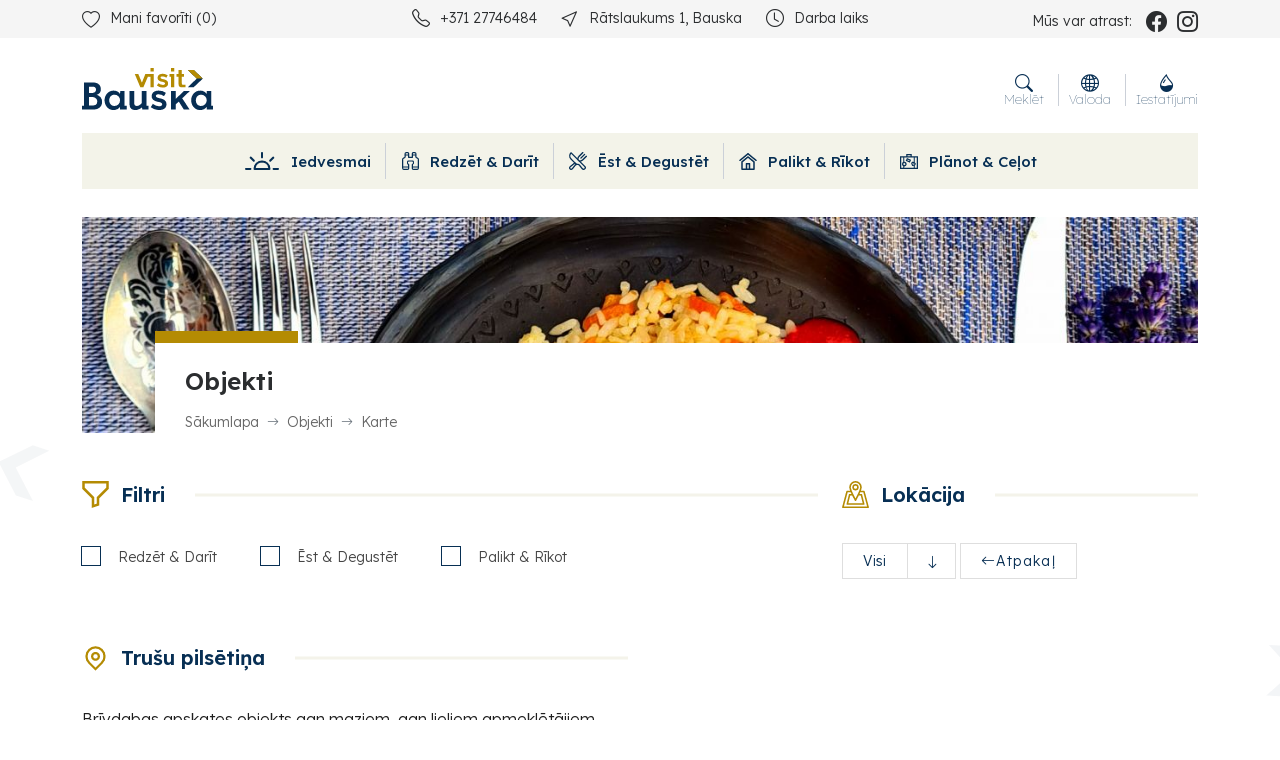

--- FILE ---
content_type: text/html; charset=UTF-8
request_url: https://visit.bauska.lv/lv/objekti/karte/trusu-pilsetina/
body_size: 6959
content:
<!DOCTYPE html>
<html lang="lv" xml:lang="lv" xmlns="http://www.w3.org/1999/xhtml">
    <head>
        <meta charset="utf-8">
        <meta http-equiv="X-UA-Compatible" content="IE=edge,chrome=1">
        <meta http-equiv="Content-Type" content="text/html; charset=utf-8">
        <meta name="viewport" content="width=device-width, initial-scale=1">
        <link rel="canonical" href="https://visit.bauska.lv/lv/objekti/karte/trusu-pilsetina/"/>
        <title>Tru&scaron;u pilsētiņa / Visit Bauska</title>
<meta name="description" content="Bauskas oficiālais tūrisma portāls"/><meta name="keywords" content="visit,vauska,tūrisma,portāls"/><link rel="image_src" href="https://visit.bauska.lv/uploads/content/objekti/facebook_20221212102923_82bb0.jpg"/><link rel="sitemap" type="application/xml" title="Sitemap" href="https://visit.bauska.lv/sitemap.xml" />
    <meta http-equiv="Cache-control" content="public">
<meta name="robots" content="index,follow">
<meta name="revisit-after" content="2 days">
<meta name="development" content="KG-Dizains.lv">
<meta name="generator" content="KPanel">
<meta name="copyright" content="Visit Bauska © 2026. ">
    <link rel="alternate" href="https://visit.bauska.lv/lv/objekti/karte/trusu-pilsetina/" hreflang="lv"/>
    <link rel="alternate" href="https://visit.bauska.lv/en/objekti/karte/trusu-pilsetina/" hreflang="en"/>
    <link rel="alternate" href="https://visit.bauska.lv/lt/objekti/karte/trusu-pilsetina/" hreflang="lt"/>
    <link rel="alternate" href="https://visit.bauska.lv/ee/objekti/karte/trusu-pilsetina/" hreflang="ee"/>

<!--FAV-ICON-->
<link rel="shortcut icon" href="/uploads/files/images/favicons/favicon.ico"><link rel="apple-touch-icon-precomposed" sizes="57x57" href="/uploads/files/images/favicons/apple-touch-icon-57x57.png"><link rel="apple-touch-icon-precomposed" sizes="144x144" href="/uploads/files/images/favicons/apple-touch-icon-114x114.png"><link rel="apple-touch-icon-precomposed" sizes="72x72" href="/uploads/files/images/favicons/apple-touch-icon-72x72.png"><link rel="apple-touch-icon-precomposed" sizes="144x144" href="/uploads/files/images/favicons/apple-touch-icon-144x144.png"><link rel="apple-touch-icon-precomposed" sizes="60x60" href="/uploads/files/images/favicons/apple-touch-icon-60x60.png"><link rel="apple-touch-icon-precomposed" sizes="120x120" href="/uploads/files/images/favicons/apple-touch-icon-120x120.png"><link rel="apple-touch-icon-precomposed" sizes="76x76" href="/uploads/files/images/favicons/apple-touch-icon-76x76.png"><link rel="apple-touch-icon-precomposed" sizes="152x152" href="/uploads/files/images/favicons/apple-touch-icon-152x152.png"><link rel="icon" type="image/png" href="/uploads/files/images/favicons/favicon-196x196.png" sizes="196x196"><link rel="icon" type="image/png" href="/uploads/files/images/favicons/favicon-96x96.png" sizes="96x96"><link rel="icon" type="image/png" href="/uploads/files/images/favicons/favicon-32x32.png" sizes="32x32"><link rel="icon" type="image/png" href="/uploads/files/images/favicons/favicon-16x16.png" sizes="16x16"><link rel="icon" type="image/png" href="/uploads/files/images/favicons/favicon-128.png" sizes="128x128"><meta name="application-name" content="Visit Bauska"/>
<meta name="msapplication-TileColor" content="#B48B03"/><meta name="theme-color" content="#B48B03">
<meta name="msapplication-navbutton-color" content="#B48B03">
<meta name="apple-mobile-web-app-capable" content="yes">
<meta name="apple-mobile-web-app-status-bar-style" content="#B48B03">

<meta name="msapplication-TileImage" content="/uploads/files/images/favicons/apple-touch-icon-144x144.png"><meta name="msapplication-square70x70logo" content="/uploads/files/images/favicons/mstile-70x70.png"><meta name="msapplication-square150x150logo" content="/uploads/files/images/favicons/mstile-150x150.png"><meta name="msapplication-wide310x150logo" content="/uploads/files/images/favicons/mstile-310x310.png"><meta name="msapplication-square310x310logo" content="/uploads/files/images/favicons/mstile-310x310.png"><link href="/site/assets/css/cookies.css" rel="stylesheet"><!--SOCIAL-SHARE-->
<meta property="og:title" content="Tru&scaron;u pilsētiņa"/>
<meta property="og:site_name" content="Visit Bauska"/>
<meta property="og:type" content="website"/>
<meta property="og:url" content="https://visit.bauska.lv/lv/objekti/karte/trusu-pilsetina/"/>
<meta property="og:image" content="https://visit.bauska.lv/uploads/content/objekti/facebook_20221212102923_82bb0.jpg"/>
<meta property="og:image:width" content="1200"/><meta property="og:image:height" content="630"/><meta property="og:site_name" content="Visit Bauska"/>
<meta property="og:description" content="Bauskas oficiālais tūrisma portāls"/>
<meta name="dr:say:img" content="https://visit.bauska.lv/uploads/content/objekti/facebook_20221212102923_82bb0.jpg"/>
<meta name="dr:say:title" content="Tru&scaron;u pilsētiņa"/>

<!--TWITTER-SHARE-->
<meta name="twitter:site" content="@">
<meta name="twitter:domain" content="https://visit.bauska.lv">
<meta name="twitter:title" content="Tru&scaron;u pilsētiņa">
<meta name="twitter:description" content="Bauskas oficiālais tūrisma portāls">
<meta name="twitter:card" content="summary_large_image">
<meta name="twitter:image" content="https://visit.bauska.lv/uploads/content/objekti/facebook_20221212102923_82bb0.jpg">
<script type="application/ld+json">
    {
        "@context" : "http://schema.org",
        "@type" : "Organization",
        "name" : "",
        "url" : "https://visit.bauska.lv",
        "legalName" : "",
        "email" : "",
        "logo" : "https://visit.bauska.lv/uploads/files/images/logos/visit-bauska-logo.svg",
        "taxID" : "",
        "vatID" : "",
                "address": {
            "@type": "PostalAddress",
            "streetAddress": "",
            "addressRegion": "",
            "addressLocality": "",
            "postalCode": "",
            "addressCountry": ""
        }
    }
</script>
            <!--Font tags-->
        <link rel="preconnect" href="https://fonts.googleapis.com">
        <link rel="preconnect" href="https://fonts.gstatic.com" crossorigin>
        <link href="https://fonts.googleapis.com/css2?family=Lexend+Deca:wght@100;200;300;400;500;600;700;800;900&display=swap" rel="stylesheet">
                    <link rel="stylesheet" type="text/css" media="screen, print, projection" href="/site.min.css"/>
                <link href='https://api.tiles.mapbox.com/mapbox-gl-js/v2.8.1/mapbox-gl.css' rel='stylesheet' />
                            <!-- Meta Pixel Code -->
<script>
!function(f,b,e,v,n,t,s)
{if(f.fbq)return;n=f.fbq=function(){n.callMethod?
n.callMethod.apply(n,arguments):n.queue.push(arguments)};
if(!f._fbq)f._fbq=n;n.push=n;n.loaded=!0;n.version='2.0';
n.queue=[];t=b.createElement(e);t.async=!0;
t.src=v;s=b.getElementsByTagName(e)[0];
s.parentNode.insertBefore(t,s)}(window, document,'script',
'https://connect.facebook.net/en_US/fbevents.js');
fbq('init', '262775224800595');
fbq('track', 'PageView');
</script>
<noscript><img height="1" width="1" style="display:none"
src="https://www.facebook.com/tr?id=262775224800595&ev=PageView&noscript=1"
/></noscript>
<!-- End Meta Pixel Code -->            </head>
    <body>
                        <!--[if lt IE 11]>
            <p class="browserupgrade">Atvainojiet, Jūsu interneta pārlūks ir novecojis un nevar precīzi parādīt šo mājas lapu, lūdzu atjaunojiet to, vai izmantojiet kādu citu mūsdienīgu interneta pārlūku, ko var iegūt šeit:<a href="//browsehappy.com/" target="_blank">Interneta pārlūki.</a></p>
        <![endif]-->
            <header>
    <div class="top-bar">
        <div class="container">
            <div class="row">
                <div class="col-12 col-sm-12 col-md-12 col-lg-12 col-xl-12 col-top-bar-collapse-body">
                    <div class="collapse" id="collapseTopBar">
                        <div class="row">
                            <div class="col-12 col-sm-12 col-md-12 col-lg-3 col-xl-3 col-xl-3 col-top-favorite">
                                                                    <a href="/lv/mani-favoriti/" class="top-links"><span class="icon"><i class="bi bi-heart"></i></span>Mani favorīti (<span id="favorite-count" data-count-fav="0">0</span>)</a>
                                                            </div>
                            <div class="col-12 col-sm-12 col-md-12 col-lg-7 col-xl-6 col-top-nav">
                                        
            <nav class="simple-nav top-bar-nav">
                                                            <a class="nav-link" href="tel:+37127746484" target="_top"><span class="icon"><i class="bi bi-telephone"></i></span>+371 27746484</a>
                                            <a class="nav-link" href="https://goo.gl/maps/iQUCJGpgUBHA1NKf7" target="_blank"><span class="icon"><i class="bi bi-cursor"></i></span>Rātslaukums 1, Bauska</a>
                                            <a class="nav-link" href="#darba-laiks" target="_top"><span class="icon"><i class="bi bi-clock"></i></span>Darba laiks</a>
                                                </nav>

                                        </div>
                            <div class="col-12 col-sm-12 col-md-12 col-lg-2 col-xl-3 col-top-soc-icons">
                                <span class="pre-holder">Mūs var atrast:</span>
                                <ul class="soc-icon-link"><li><a href="https://www.facebook.com/visitbauska" target="_blank" aria-label="facebook_name" class="facebook_name"><i class="bi bi-facebook"></i></a></li><li><a href="https://www.instagram.com/visitbauska/" target="_blank" aria-label="instagram_name" class="instagram_name"><i class="bi bi-instagram"></i></a></li></ul>                            </div>
                        </div>
                    </div>
                </div>
            </div>
            <div class="row row-top-bar-collapse">
                <div class="col-12 col-sm-12 col-md-12 col-lg-12 col-xl-12 col-collapseTopBar">
                    <button class="btn-info-collapse" type="button" data-bs-toggle="collapse" data-bs-target="#collapseTopBar" aria-expanded="false" aria-controls="collapseTopBar">
                        <i class="bi bi-info-circle"></i>
                    </button>
                </div>
            </div>
        </div>
    </div>
    <div class="main-header">
        <div class="container">
            <div class="row">
                <div class="col-12 col-sm-12 col-md-6 col-lg-6 col-xl-6 col-xxl-2 col-main-logo">
                    <a href="/" class="main-logo">
                        <img src="/uploads/files/images/logos/visit-bauska-logo.svg" alt="Visit Bauska" class="color">
                        <img src="/uploads/files/images/logos/visit-bauska-logo-ivert.svg" alt="Visit Bauska" class="bw">
                    </a>
                </div>
                <div class="col-12 col-sm-12 col-md-12 col-lg-12 col-xl-12 col-xxl-10 col-main-nav col-main-nav-lv">
                                    
                            <nav class="navbar navbar-expand-lg main-navigation" id="nav-main-nav">
                                <div class="container-fluid">
                                    <button class="navbar-toggler" type="button" data-bs-toggle="collapse" data-bs-target="#main-nav" aria-controls="navbarSupportedContent" aria-expanded="false" aria-label="Toggle navigation">
                                        <i class="bi bi-list"></i>
                                    </button><div class="collapse navbar-collapse" id="main-nav">
                                        <ul class="navbar-nav ms-auto">
                                
                                            <li class="nav-item">
                                                <a class="nav-link" href="/" target="_top">
                                                    <i class="vb-icon vb-sun"></i>&nbsp;Iedvesmai
                                                </a>
                                            </li>
                                        
                                            <li class="nav-item">
                                                <a class="nav-link" href="/lv/objekti/redzet-darit/" target="_top">
                                                    <i class="vb-icon vb-binoculars"></i>&nbsp;Redzēt & Darīt
                                                </a>
                                            </li>
                                        
                                            <li class="nav-item">
                                                <a class="nav-link" href="/lv/objekti/est-degustet/" target="_top">
                                                    <i class="vb-icon vb-knife-and-fork"></i>&nbsp;Ēst & Degustēt
                                                </a>
                                            </li>
                                        
                                            <li class="nav-item">
                                                <a class="nav-link" href="/lv/objekti/palikt-rikot/" target="_top">
                                                    <i class="vb-icon vb-house"></i>&nbsp;Palikt & Rīkot
                                                </a>
                                            </li>
                                        
                                            <li class="nav-item">
                                                <a class="nav-link" href="/lv/planot-un-celot/" target="_top">
                                                    <i class="vb-icon vb-suitcase"></i>&nbsp;Plānot & Ceļot
                                                </a>
                                            </li>
                                        
                                    </ul>
                                    
                                </div>
                            </div>
                        </nav>
                                        <div class="toolbar">
                        <a class="btn btn-xl btn-icon" data-bs-toggle="collapse" href="#searchBox" role="button" aria-expanded="false" aria-controls="searchBox">
                            <span><i class="bi bi-search"></i></span>
                            Meklēt                        </a>
                        <a class="btn btn-xl btn-icon" data-bs-toggle="collapse" href="#langBox" role="button" aria-expanded="false" aria-controls="langBox">
                            <span><i class="bi bi-globe2"></i></span>
                            Valoda                        </a>
                        <a class="btn btn-xl btn-icon" data-bs-toggle="collapse" href="#settingBox" role="button" aria-expanded="false" aria-controls="settingBox">
                            <span><i class="bi bi-droplet-half"></i></span>
                            Iestatījumi                        </a>
                        <div class="collapse header-popup" id="langBox">
                            <div class="card card-body">
                                                                                                                                                                                                                                    <a href="/en/" class="site-lang">English</a>
                                                                                                                                                                <a href="/lt/" class="site-lang">Lietuvių</a>
                                                                                                                                                                <a href="/ee/" class="site-lang">Eesti</a>
                                                                                                                                        </div>
                        </div>
                    </div>
                    <div class="collapse header-popup" id="settingBox">
                        <div class="card card-body">
                            <ul class="site-settings">
                                                                <li>
                                    <span>Fonta izmērs</span>
                                    <button class="btn btn-default btn-font-size active" data-display-sceiling="100">100%</button>
                                    <button class="btn btn-default btn-font-size " data-display-sceiling="150">150%</button>
                                    <button class="btn btn-default btn-font-size " data-display-sceiling="200">200%</button>
                                </li>
                                <li>
                                    <span>Kontrasts</span>
                                    <button class="btn btn-default btn-contrast contrast-1 active" data-display-colors="default"><i class="bi bi-eye-fill"></i></button>
                                    <button class="btn btn-default btn-contrast contrast-2 " data-display-colors="black-and-white"><i class="bi bi-eye-fill"></i></button>
                                    <button class="btn btn-default btn-contrast contrast-3 " data-display-colors="yellow-and-black"><i class="bi bi-eye-fill"></i></button>
                                    <button class="btn btn-default btn-contrast contrast-4 " data-display-colors="black-and-yellow"><i class="bi bi-eye-fill"></i></button>
                                </li>
                                <li>
                                    <span>Vairāk</span>
                                    <button class="btn btn-default btn-reset" data-display-reset="all">Atiestatīt</button>
                                                                    </li>
                            </ul>
                        </div>
                    </div>
                </div>
            </div>
        </div>
    </div>
    <div class="container container-popup">
        <div class="row">
            <div class="col-12 col-search-box">
                <div class="collapse header-popup" id="searchBox">
                    <div class="card card-body">
                        <form action="/meklet/" method="get">
                            <div class="input-group">
                                <input type="text" class="form-control" name="q" placeholder="Meklēt.." aria-label="Meklēt.." aria-describedby="button-search">
                                <button class="btn btn-primary" type="submit" name="extend" value="1" id="button-search"><i class="bi bi-search"></i></button>
                            </div>
                        </form>
                    </div>
                </div>
            </div>
        </div>
    </div>
</header>    <main id="objekti" class="page-section page-section-objekti page-section-content_manager page-section-content_manager">
        <section class="page-header">
    <div class="container container-top">
        <div class="row">
            <div class="col-12 col-sm-12 col-md-12 col-lg-12 col-page-title">
                <img src="/uploads/slaidshow/crop_60597182994534.jpg" class="img-fluid" alt="Objekti"/>
                <div class="overlay">
                    <div class="row">
                        <div class="col-12 col-sm-12 col-md-12 col-lg-11 col-lg-11 offset-xl-1 offset-xl-1 col-page-title-overlay">
                            <div class="bg-white">
                                <h1 class="main-title">
                                    <span>Objekti</span>
                                </h1>
                                <nav aria-label="breadcrumb"><ol class="breadcrumb"><li class="breadcrumb-item"><a href="/lv/">Sākumlapa</a></li><li class="breadcrumb-item"><a href="/lv/objekti/">Objekti</a></li><li class="breadcrumb-item active" aria-current="page"><a href="/lv/objekti/karte/">Karte</a></li></ol></nav>                            </div>
                        </div>
                    </div>
                </div>
            </div>
        </div>
    </div>
</section>                        <section class="page-body-content section  blog-post-article">
                        <div class="container">
                                                <div class="row row-page-content">
                                        <div class="col-md-12 col-page-content">
                                                    <div class="bg-white">
                                                                        <section class="objects-toolbar-map" id="objects-toolbar-map" data-this-ft-page="https://visit.bauska.lv/lv/objekti/karte/trusu-pilsetina/" data-item="" data-url="/lv/objekti/karte/trusu-pilsetina/">
    <div class="row mb-5">
    <div class="col-12 col-sm-12 col-md-12 col-lg-8 col-xl-8 objects-col-toolbar left">
                    <h4 class="widget-title filter-title"><i class="vb-icon vb-filter"></i><span>Filtri</span></h4>
            <div class="objects-filters">
                                    <div class="form-check form-check-inline">
                        <input class="form-check-input filter-option" type="checkbox" name="filter[]" value="4" id="filter4" >
                        <label class="form-check-label" for="filter4">
                            Redzēt & Darīt                        </label>
                    </div>
                                    <div class="form-check form-check-inline">
                        <input class="form-check-input filter-option" type="checkbox" name="filter[]" value="5" id="filter5" >
                        <label class="form-check-label" for="filter5">
                            Ēst & Degustēt                        </label>
                    </div>
                                    <div class="form-check form-check-inline">
                        <input class="form-check-input filter-option" type="checkbox" name="filter[]" value="6" id="filter6" >
                        <label class="form-check-label" for="filter6">
                            Palikt & Rīkot                        </label>
                    </div>
                            </div>
            </div>
    <div class="col-12 col-sm-12 col-md-12 col-lg-4 col-xl-4 objects-col-toolbar right">
                    <h4 class="widget-title filter-title"><i class="vb-icon vb-pin-map"></i><span>Lokācija</span></h4>
                                                                                                        <div class="dropdown dropdown-place">
                                                    <button class="btn btn-default dropdown-toggle" type="button" id="placeDropdown" data-bs-toggle="dropdown" aria-expanded="false">
                                <span class="selected-value" data-selected-place="all">Visi</span>
                            </button>
                                                <ul class="dropdown-menu placeDropdown" aria-labelledby="placeDropdown">
                            <li><a class="dropdown-item active" href="#all" data-place-select="all">Visi</a></li>
                                                            <li><a class="dropdown-item" href="#bauska" data-place-select="bauska">Bauskā</a></li>
                                                            <li><a class="dropdown-item" href="#bauskas_novads" data-place-select="bauskas_novads">Bauskas apkārtnē</a></li>
                                                            <li><a class="dropdown-item" href="#iecava" data-place-select="iecava">Iecavas apkārtnē</a></li>
                                                            <li><a class="dropdown-item" href="#vecumniekos" data-place-select="vecumniekos">Vecumnieku apkārtnē</a></li>
                                                            <li><a class="dropdown-item" href="#rudale" data-place-select="rudale">Rundāles apkārtnē</a></li>
                                                    </ul>
                    </div>
                                                                                                                                                                                                                                                                                                                                                                                                                                                                                                                                                                                                                                                                                                                                                                                                                                                                                                                                                                                                                                                                                                                                                                                                                                                                                                                                                                                                                                                                                    <a href="/lv/objekti/karte/trusu-pilsetina/" class="btn btn-outline btn-back"><i class="bi bi-arrow-left"></i>Atpakaļ</a>
                        </div>
</div>    <div class="map-page-body">
                                <div class="row mb-5">
                <div class="col-12 col-sm-12 col-md-12 col-lg-6 col-xl-6 col-map-left">
                    <h4 class="widget-title filter-title"><i class="vb-icon vb-pin"></i><span>Trušu pilsētiņa</span></h4>
                    <div class="object-map-left" style="display: none">
                        <ul class="map-object-list" data-this-link="/lv/objekti/karte/trusu-pilsetina/" data-zoom="15" data-center="[24.160870933904597, 56.46609851699653]">
                            <li>
                                <a href="/lv/objekti/karte/trusu-pilsetina/" data-map-item="138" data-item-url="trusu-pilsetina" class="map-object-item active">
                                    Trušu pilsētiņa                                    <span class="checkbox"></span>
                                </a>
                            </li>
                        </ul>
                    </div>
                    <div class="map-object-desc">
                        <div class="content"><p>Brīvdabas apskates objekts gan maziem, gan lieliem apmeklētājiem, miniatūra pilsētiņa ar dzīvojamām mājām, baznīcu, rātsnamu un citām ēkām, kur sastapsiet vairāk kā 35 šķirņu trušus, hailander šķirnes liellopus, kaziņas, mājputnus un citu mājdzīvniekus. </p>

<p>Trušu pilsētiņas vēsture aizsākās 2009. gadā, kad Ojārs Narvils pārcēlās uz angāriem Vecumnieku pagasta "Bērzēs" un tur uzbūvēja pirmo trušu pilsētiņu. Truši dzīvoja mājiņās, skraidīja aplociņos ap tām un priecēja gan bērnus, gan pieaugušos. 2012. gadā tapa jauna pilsēta Codes pagasta “Pilsmuižkungos”. Šosejas A7 malā iekopta skaista vieta, kur apstāties garāmbraucējiem un ko viegli ieraudzīt tiem, kas vēlas pavadīt kādu dienas daļu ar dzīvniekiem, dabā, sakoptā vietā un klausoties saimnieka sirsnīgus stāstus par saviem mīluļiem. Šeit ir arī iespējams iegādāties šķirnes trušus.</p>

<hr />
<h5><span style="color:#2c3e50;">Piedāvājums</span></h5>

<ul>
	<li>Ekskursija pilsētiņā</li>
	<li>Piknika vieta</li>
	<li>Izdarības un pārbaudījumi jaunlaulātajiem</li>
</ul>
</div>                    </div>
                    <a href="#" onclick="history.back();" class="btn btn-outline btn-icon btn-back pull-left"><span><i class="bi bi-arrow-left"></i></span> Atpakaļ</a>
                    <a href="/lv/objekti/redzet-darit/apskates-vietas/vieta/trusu-pilsetina/" class="btn btn-outline btn-map-links pull-right">Lasīt vairāk <i class="bi bi-arrow-right"></i></a>                    <a href="#fav" class="fav-object fav-object-map" data-id="138"></a>
                </div>
                <div class="col-12 col-sm-12 col-md-12 col-lg-6 col-xl-6 col-map-right">
                    <div class="map map-small" id="map"></div>
                </div>
            </div>
            </div>
</section>                                                                            </div>
                                            </div>
                                    </div>
            </div>
        </section>
                            </main>
<footer>
    <div class="container">
        <div class="row row-1">
            <div class="col-12 col-sm-12 col-md-12 col-lg-12 col-xl-12 col-footer-logo">
                <a href="/" class="footer-logo">
                    <img src="/uploads/files/images/logos/visit-bauska-logo-ivert.svg" alt="Visit Bauska" class="main-logo">
                </a>
                <a href="#top" class="scrollToTop">
                    <i class="bi bi-arrow-up"></i>
                </a>
            </div>
        </div>
        <div class="row row-2">
            <div class="col-12 col-sm-12 col-md-6 col-lg-3 col-xl-3 col-footer col-footer-1">
                
    <div class="footer-widget">
        <h5 class="widget-title"><span>Seko mums</span></h5>                <ul class="soc-list">
  <li><a href="https://www.facebook.com/visitbauska" target="_blank"><i class="bi bi-facebook"></i> Facebook</a></li>
  <li><a href="https://www.instagram.com/visitbauska/" target="_blank"><i class="bi bi-instagram"></i> Instagram</a></li>
  <li><a href="https://www.youtube.com/@bauskaregion" target="_blank"><i class="bi bi-youtube"></i> Youtube</a></li>
  <li class="visually-hidden"><a href="https://www.facebook.com/bauskasnovads/" target="_blank"><i class="vb-icon vb-bauska"></i> Bauska.lv</a></li>
</ul>
    </div>

            </div>
            <div class="col-12 col-sm-12 col-md-6 col-lg-3 col-xl-3 col-footer col-footer-2">
                
    <div class="footer-widget footer-widgets" id="mod-6">
        <h5 class="widget-title"><span>Kontakti</span></h5>        <div class="footer-content">
            <div class="widget-content"><ul class="footer-widget-contacts">
	<li><a href="tel:+37127746484" target="_blank"><i class="bi bi-telephone"></i> +371 27746484</a></li>
	<li><a href="tel:+37163923797" target="_blank"><i class="bi bi-telephone"></i> +371 63923797</a></li>
	<li><a href="mailto:tic@bauska.lv" target="_blank"><i class="bi bi-envelope"></i> tic@bauskasnovads.lv</a></li>
	<li><a href="https://goo.gl/maps/iQUCJGpgUBHA1NKf7" target="_blank"><i class="bi bi-cursor"></i> Rātslaukums 1, Bauska, LV-3901</a></li>
</ul>
</div>                                </div>
    </div>


            </div>
            <div class="col-12 col-sm-12 col-md-6 col-lg-3 col-xl-3 col-footer col-footer-3">
                
    <div class="footer-widget footer-widgets" id="mod-7">
        <h5 class="widget-title"><span>Bauskas TIC darba laiks</span></h5>        <div class="footer-content">
            <div class="widget-content"><i aria-hidden="true" class="far fa-clock"> </i> 1. Septembris - 31. maijs
<div class="table-responsive"><table class="table" id="darba-laiks">
	<tbody>
		<tr>
			<td>Pi.-Pt.</td>
			<td>9:00 - 17:00</td>
		</tr>
		<tr>
			<td>Sestdiena</td>
			<td>10:00 - 14:00</td>
		</tr>
		<tr>
			<td>Svētdiena</td>
			<td>Brīvdiena</td>
		</tr>
	</tbody>
</table></div>
<i aria-hidden="true" class="far fa-clock"> </i> 1. Jūnijs - 31. augusts

<div class="table-responsive"><table class="table">
	<tbody>
		<tr>
			<td>Pi.-Pt.</td>
			<td>9:00 - 17:00</td>
		</tr>
		<tr>
			<td>S.-Sv.</td>
			<td>10:00-14:00</td>
		</tr>
	</tbody>
</table></div>

<p><a href="https://visit.bauska.lv/lv/planot-un-celot/turisma-informacijas-centrs/">Vecumnieku TIP darba laiks </a></p>

<p><a href="http://visit.bauska.lv/lv/planot-un-celot/turisma-informacijas-centrs/" target="_blank">Rundāles TIP darba laiks</a></p>
</div>                                </div>
    </div>


            </div>
            <div class="col-12 col-sm-12 col-md-6 col-lg-3 col-xl-3 col-footer col-footer-4">
                        
            <div class="footer-widget footer-widgets" id="mod-9">
                <h5 class="widget-title"><span>Noderīgi</span></h5>                <div class="footer-content">
                    <nav class="footer-nav footer-widgets">
                                                                                    <a class="nav-link" href="https://www.bauskasnovads.lv/lv" target="_blank">Bauskas novada pašvaldība</a>
                                                            <a class="nav-link" href="https://www.bauskasnovads.lv/lv/notikumu-kalendars" target="_blank">Bauskas novada pasākumu plāns</a>
                                                            <a class="nav-link" href="http://www.travelzemgale.lv/" target="_blank">Zemgales tūrisma lapa</a>
                                                            <a class="nav-link" href="https://www.latvia.travel/lv" target="_blank">Latvijas tūrisma lapa</a>
                                                            <a class="nav-link" href="/lv/planot-un-celot/kartes-un-brosuras/" target="_top">Kartes, brošūras</a>
                                                            <a class="nav-link" href="/lv/profesionala-informacija/" target="_top">Profesionāla informācija</a>
                                                            <a class="nav-link" href="/lv/atsauksmes/" target="_top">Atsauksmes</a>
                                                                        </nav>
                </div>
            </div>


                        </div>
        </div>
    </div>
    <div class="copyright">
        <div class="container">
            <div class="row">
                <div class="col-12 col-sm-12 col-md-12 col-lg-12 col-xl-12">
                    <div class="splitter"></div>
                </div>
                <div class="col-12 col-sm-12 col-md-12 col-lg-12 col-lg-12 col-copyright">
                    Visit Bauska © 2026.  <a href="/lv/privacy-policy/" target="_blank">Privātuma politika</a> Izstrādāja:. <a href="https://www.kg-dizains.lv/?source=Visit Bauska"><img src="/site/assets/images/kgdizains-devs.svg" class="developers" alt="KG-Dizains"></a>
                </div>
            </div>
        </div>
    </div>
</footer>        <script src="/site/assets/js/lib.min.js"></script>
        <script src="/site/assets/js/animations.engine.min.js" type="text/javascript" defer="defer"></script>
        <script src="https://api.mapbox.com/mapbox-gl-js/v2.8.2/mapbox-gl.js"></script>
        <script type="text/javascript" src="/site/assets/js/common.js?v=2.0"></script>
        <script type="text/javascript" src="/site/assets/js/site.min.js?v=2.0"></script>
        <script>
            function sharePopop(url, title, w, h) {
                var left = (screen.width/2)-(w/2);
                var top = (screen.height/2)-(h/2);
                return window.open(url, title, 'toolbar=no, location=no, directories=no, status=no, menubar=no, scrollbars=no, resizable=no, copyhistory=no, width='+w+', height='+h+', top='+top+', left='+left);
            }
        </script>
                                




        <script src="/site/assets/js/cookies.js"></script>        </html>

--- FILE ---
content_type: text/html; charset=UTF-8
request_url: https://visit.bauska.lv/site/assets/php/map.json.php
body_size: 129
content:
{"type":"FeatureCollection","features":[{"type":"Feature","geometry":{"type":"Point","coordinates":["24.160870933904597","56.46609851699653"]},"properties":{"title":"Tru\u0161u pils\u0113ti\u0146a","description":"Br\u012bvdabas apskates objekts gan maziem, gan lieliem apmekl\u0113t\u0101jiem, miniat\u016bra pils\u0113ti\u0146a ar dz\u012bvojam\u0101m ..","link":"\/lv\/objekti\/karte\/trusu-pilsetina\/trusu-pilsetina\/","image":"\/uploads\/content\/objekti\/small_20221212102923_82bb0.jpg"}}]}

--- FILE ---
content_type: text/css;charset=UTF-8
request_url: https://visit.bauska.lv/site/assets/css/cookies.css
body_size: 950
content:
                        /*Cookies plugin v2*/
            body.cookies_gdpr{
                position: relative;
                width: 100vw;
                height: 100vh;
                overflow: hidden;
                display: block;
            }
            section.cookies_gdpr_popup{
                position: fixed;
                left: 0;
                top: 0;
                width: 100%;
                height: 100%;
                display: block;
                background: hsla(0,0%,96.9%,.95);
                z-index: 100000;
            }
            .cookies_gdpr_popup_body{
                display: block;
                width: 48.9375em;
                max-height: 100vh;
                overflow-y: auto;
                max-width: 100%;
                margin-left: auto;
                margin-right: auto;
                position: absolute;
                left: 50%;
                bottom: 0;
                transform: translate(-50%, 0);
                -moz-transform: translate(-50%, 0);
                -webkit-transform: translate(-50%, 0);
                z-index: 10000;
                background: #fff;
                padding: 1.25em 1.875em 1.875em;
                color: #1c1c1c;
                border: 0.0625rem solid #dee2e6;
                box-shadow: 0 0 15px rgb(216 218 221 / 50%);
            }
            @media (max-width: 767px){
                .cookies_gdpr_popup_body{
                    padding: 15vh 1.875em 1.875em;
                }
            }
            .col-gdpr-title{
                margin-bottom: 24px;
            }
            .col-gdpr-intro-question{
                margin-bottom: 12px;
            }
            .cookies-gdpr-policy-link, .cookies-gdpr-more{
                margin-bottom: 12px;
                text-align: left;
            }
            #privacy-policy-link, #btn-cookies-gdpr-customize{
                display: inline-block;
                font-weight: 700;
                color: #0a76e1;
                padding: 0;
                margin-bottom: 6px;
                margin-top: 24px;
                border: none;
                box-shadow: none;
                background: transparent;
            }
            #privacy-policy-link:after{
                font-family: bootstrap-icons;
                font-style: normal;
                font-weight: 400!important;
                font-variant: normal;
                text-transform: none;
                line-height: 1;
                vertical-align: -0.125em;
                -webkit-font-smoothing: antialiased;
                -moz-osx-font-smoothing: grayscale;
                content: "\F138";
                margin-left: 12px;
                font-size: 16px;
                display: inline-block;
            }
            #btn-cookies-gdpr-customize:before{
                font-family: bootstrap-icons;
                font-style: normal;
                font-weight: 400!important;
                font-variant: normal;
                text-transform: none;
                line-height: 1;
                vertical-align: -0.125em;
                -webkit-font-smoothing: antialiased;
                -moz-osx-font-smoothing: grayscale;
                content: "\F3E5";
                margin-right: 12px;
                font-size: 16px;
                display: inline-block;
            }
            #privacy-policy-link:hover, #btn-cookies-gdpr-customize:hover{
                color: #0a53be;
                text-decoration: underline;
            }
            .cookies-gdpr-more{
                text-align: right;
            }
            .cookies-gdpr-more-info-page, .cookies-gdpr-more-info-config{
                display: none;
                visibility: hidden;
                height: 0;
                padding: 12px;
                transition: all 0.3s ease-in-out;
                -moz-transition: all 0.3s ease-in-out;
                -webkit-transition: all 0.3s ease-in-out;
                background-color: #FFF;
                border: 1px solid #f7f7f7;
                border-radius: 0.1875em;
                margin-bottom: 0;
                max-height: 30vh;
                overflow-y: auto;
            }
            .cookies-gdpr-more-info-page h4.widget-title,
            .cookies-gdpr-more-info-page h5.widget-title,
            .cookies-gdpr-more-info-page h6.widget-title{
                padding: 0 0 12px 0;
            }
            .cookies-gdpr-more-info-page.active, .cookies-gdpr-more-info-config.active{
                display: block;
                visibility: visible;
                height: 100%;
            }
            #btn-cookies-gdpr-more{
                display: block;
                width: 100%;
                font-weight: 700;
                color: #000;
                padding: 10px 0;
                text-align: left;
                margin-top: 6px;
                margin-bottom: 0;
                box-shadow: none;
                background: transparent;
                border: none;
            }
            #btn-cookies-gdpr-more:hover{
                color: #0a53be;
            }
            #btn-cookies-gdpr-more:before{
                font-family: bootstrap-icons;
                font-style: normal;
                font-weight: 400!important;
                font-variant: normal;
                text-transform: none;
                line-height: 1;
                vertical-align: -0.125em;
                -webkit-font-smoothing: antialiased;
                -moz-osx-font-smoothing: grayscale;
                content: "\F128";
                margin-right: 12px;
                font-size: 16px;
                display: inline-block;
            }
            .cookies-gdpr-sec-block, .cookies-gdpr-first-block{
                display: none;
            }
            .cookies-gdpr-sec-block.active, .cookies-gdpr-first-block.active{
                display: block;
            }
            .cookies-gdpr-sec-block .form-check{
                margin-bottom: 12px;
                padding-bottom: 12px;
                border-bottom: 1px dashed #ebebeb;
            }
            .cookies-gdpr-sec-block .form-check:last-child{
                border-bottom: none;
            }
            .cookies-gdpr-accept .btn, .cookies-gdpr-cancel .btn{
                display: block;
                width: 100%;
            }
            .cookies-gdpr-first-block{
                width: 100%;
            }
            .cookies_gdpr_popup .cookies_gdpr_popup_body .btn-cookies-gdpr-accept{
                display: block;
                width: 100%;
                text-align: center;
                background: #8bc34a;
                border: 1px solid #8bc34a;
                color: #ffffff;
                border-radius: 0;
                -moz-border-radius: 0;
                -webkit-border-radius: 0;
            }
            .cookies_gdpr_popup .cookies_gdpr_popup_body .btn-default{
                display: block;
                width: 100%;
                text-align: center;
                background: #607d8b;
                border: 1px solid #607d8b;
                color: #FFF;
                border-radius: 0;
                -moz-border-radius: 0;
                -webkit-border-radius: 0;
            }
            h4.cookies-gdpr-title{
                font-weight: 700;
                color: #000;
            }
            h5.cookies-gdpr-subtitle{
                font-weight: 500;
                color: #000;
            }
            

--- FILE ---
content_type: image/svg+xml
request_url: https://visit.bauska.lv/site/assets/images/vb-icons/vb-heart-empty.svg
body_size: 88
content:
<svg xmlns="http://www.w3.org/2000/svg" width="30" height="26.445" viewBox="0 0 30 26.445"><path d="M21.611-102.66a8.362,8.362,0,0,0-5.947,2.467l-.655.655-.668-.668a8.362,8.362,0,0,0-5.947-2.467,8.338,8.338,0,0,0-5.934,2.46A8.342,8.342,0,0,0,0-94.271,8.347,8.347,0,0,0,2.467-88.33l11.8,11.8a1.048,1.048,0,0,0,.742.3,1.058,1.058,0,0,0,.748-.309L27.533-88.312A8.347,8.347,0,0,0,30-94.252a8.331,8.331,0,0,0-2.46-5.941A8.294,8.294,0,0,0,21.611-102.66Zm4.426,12.846L15.015-78.786,3.969-89.833A6.274,6.274,0,0,1,2.12-94.277a6.233,6.233,0,0,1,1.836-4.438,6.255,6.255,0,0,1,4.432-1.836A6.247,6.247,0,0,1,12.839-98.7l1.416,1.416a1.1,1.1,0,0,0,1.5,0L17.167-98.7a6.253,6.253,0,0,1,4.445-1.842A6.239,6.239,0,0,1,26.05-98.7a6.211,6.211,0,0,1,1.836,4.445A6.219,6.219,0,0,1,26.038-89.814Z" transform="translate(0 102.672)" fill="#b58b03"/></svg>

--- FILE ---
content_type: image/svg+xml
request_url: https://visit.bauska.lv/uploads/files/images/logos/visit-bauska-logo-ivert.svg
body_size: 1096
content:
<svg xmlns="http://www.w3.org/2000/svg" width="208.533" height="68.521" viewBox="0 0 208.533 68.521"><g transform="translate(0 41.563)"><path d="M0,16.977H17.135c8.453,0,14.793-4.055,14.793-12.68,0-6.169-3.2-9.6-8.453-11.423,4-1.6,6.511-3.941,6.511-8.853,0-8.567-6.34-11.252-12.223-11.252H3.313v38.1H0ZM14.85-3.756c4.741,0,9.367,2.113,9.367,7.768,0,4.569-3.084,6.226-7.311,6.226h-5.94V-3.756Zm1.314-16.735c3.256,0,6.169.857,6.169,4.855,0,4.284-3.37,5.54-6.968,5.54h-4.4v-10.4Z" transform="translate(0 9.295)" fill="#fff"/><path d="M46.4,11.786H56.849V5.675H53.537V-18.543H46.683l-.343,4.684C43.884-17,40.8-19.228,36.116-19.228c-8.739,0-14.393,7.654-14.393,15.821,0,8.339,5.883,15.879,13.708,15.879,4.684,0,8-1.314,10.966-5.026ZM46.34-3.35a8.94,8.94,0,0,1-9.024,9.2c-5.312,0-8.168-4.512-8.168-9.2,0-5.026,3.2-9.253,8.4-9.253S46.34-8.319,46.34-3.35Z" transform="translate(14.089 14.486)" fill="#fff"/><path d="M66,11.516h9.881V5.4H72.567V-18.812H65.256V.893c-2.57,2.856-4.969,4.684-7.711,4.684-3.427,0-4.4-1.771-4.4-5.6V-18.812H45.836V2.206c0,5.026,1.656,10,8.967,10,3.541,0,6.283-1.028,10.852-4.284Z" transform="translate(29.729 14.756)" fill="#fff"/><path d="M79.436,12.471C85.89,12.471,91.2,9.787,91.2,2.99c0-6.968-5.94-8.682-10.567-9.653-3.484-.743-6.283-1.657-6.283-3.941,0-1.656,1.714-2.627,4.455-2.627a15.279,15.279,0,0,1,8.568,3.084l2.913-5.483a19.379,19.379,0,0,0-11.366-3.6c-6.283,0-11.195,3.084-11.195,9.31,0,6.169,5.769,8.168,10.224,9.024,3.313.628,6.511,1.542,6.511,3.941,0,1.828-1.885,3.37-4.969,3.37-2.685,0-6.169-1.314-9.881-4.055l-3.37,5.483A21.954,21.954,0,0,0,79.436,12.471Z" transform="translate(42.965 14.486)" fill="#fff"/><path d="M129.859,11.786h10.452V5.675H137V-18.543h-6.853l-.343,4.684c-2.456-3.141-5.541-5.369-10.225-5.369-8.738,0-14.392,7.654-14.392,15.821,0,8.339,5.882,15.879,13.708,15.879,4.684,0,8-1.314,10.966-5.026ZM129.8-3.35a8.941,8.941,0,0,1-9.024,9.2c-5.312,0-8.167-4.512-8.167-9.2,0-5.026,3.2-9.253,8.4-9.253S129.8-8.319,129.8-3.35Z" transform="translate(68.222 14.486)" fill="#fff"/><path d="M93.093-18.814H85.782V11.518h7.311V3.007l5.026-4.569,8.053,13.08h9.252L103.488-6.931l12.166-11.88h-9.367L93.093-5.846Z" transform="translate(55.639 14.755)" fill="#fff"/><path d="M125.8-25.482h0L111.17-11.3h-9.3l14.29-14.178h.026L101.872-39.66H111.5Z" transform="translate(66.074 1.234)" fill="#fff"/><path d="M125.813-25.482h-9.639L101.857-39.66h9.666Z" transform="translate(66.065 1.234)" fill="#fff"/><path d="M71.659-31.23h2.356v-4.346H67.637L62.154-21.563,56.468-35.576H50.863l8.814,21.649h4.752Z" transform="translate(32.99 3.883)" fill="#fff"/><path d="M64.635-27.347h2.356v17.222h5.2V-31.693H64.635Zm2.356-8.367h5.2v-5.849h-5.2Z" transform="translate(41.922)" fill="#fff"/><path d="M81.556-13.329c4.59,0,8.367-1.909,8.367-6.742,0-4.955-4.224-6.174-7.514-6.864-2.478-.528-4.468-1.178-4.468-2.8,0-1.178,1.219-1.868,3.168-1.868A10.866,10.866,0,0,1,87.2-29.413l2.071-3.9a13.781,13.781,0,0,0-8.083-2.559c-4.468,0-7.961,2.193-7.961,6.621,0,4.387,4.1,5.808,7.271,6.418,2.356.447,4.63,1.1,4.63,2.8,0,1.3-1.34,2.4-3.534,2.4-1.909,0-4.387-.934-7.027-2.884l-2.4,3.9A15.611,15.611,0,0,0,81.556-13.329Z" transform="translate(46.812 3.691)" fill="#fff"/><path d="M84.369-27.347h2.356v17.222h5.2V-31.693H84.369Zm2.356-8.367h5.2v-5.849h-5.2Z" transform="translate(54.722)" fill="#fff"/><path d="M105.32-11.355V-15.58h-3.209c-2.356,0-2.6-.447-2.6-2.315V-28.374h3.29v-4.549h-3.29v-6.742h-5.24v6.742H91.145v4.549h3.168v11.941c0,3.981,1.828,5.077,5.2,5.077Z" transform="translate(59.116 1.23)" fill="#fff"/></g></svg>

--- FILE ---
content_type: image/svg+xml
request_url: https://visit.bauska.lv/site/assets/images/vb-icons/vb-binoculars.svg
body_size: 212
content:
<svg xmlns="http://www.w3.org/2000/svg" width="18.037" height="19.325" viewBox="0 0 18.037 19.325"><path d="M3.577,2.933A1.933,1.933,0,0,1,5.509,1H6.8A1.933,1.933,0,0,1,8.73,2.933V6.153h2.577V2.933A1.933,1.933,0,0,1,13.239,1h1.288A1.933,1.933,0,0,1,16.46,2.933V6a.644.644,0,0,0,.356.576l1.153.576a1.933,1.933,0,0,1,1.068,1.729v9.511A1.933,1.933,0,0,1,17.1,20.325H13.239a1.933,1.933,0,0,1-1.933-1.933V14.528a.644.644,0,0,1,.188-.456l1.1-1.1V11.951a.644.644,0,0,0-.644-.644H8.086a.644.644,0,0,0-.644.644v1.022l1.1,1.1a.644.644,0,0,1,.188.456v3.865A1.933,1.933,0,0,1,6.8,20.325H2.933A1.933,1.933,0,0,1,1,18.393V8.882A1.932,1.932,0,0,1,2.069,7.153l1.152-.576A.644.644,0,0,0,3.577,6Zm1.933-.644a.644.644,0,0,0-.644.644v.644H7.442V2.933A.644.644,0,0,0,6.8,2.288ZM7.442,4.865H4.865V6A1.932,1.932,0,0,1,3.8,7.73l-1.152.576a.644.644,0,0,0-.356.576V16.46H7.442V14.794l-1.1-1.1a.644.644,0,0,1-.188-.456V11.951a1.933,1.933,0,0,1,1.933-1.933h3.865a1.933,1.933,0,0,1,1.933,1.933v1.288a.644.644,0,0,1-.188.456l-1.1,1.1V16.46h5.153V8.882a.644.644,0,0,0-.356-.576L16.24,7.73A1.933,1.933,0,0,1,15.172,6V4.865H12.6V6.8a.644.644,0,0,1-.644.644H8.086A.644.644,0,0,1,7.442,6.8ZM12.6,3.577h2.577V2.933a.644.644,0,0,0-.644-.644H13.239a.644.644,0,0,0-.644.644Zm5.153,14.172H12.6v.644a.644.644,0,0,0,.644.644H17.1a.644.644,0,0,0,.644-.644Zm-10.307,0H2.288v.644a.644.644,0,0,0,.644.644H6.8a.644.644,0,0,0,.644-.644Z" transform="translate(-1 -1)" fill="#072f54"/></svg>

--- FILE ---
content_type: text/javascript
request_url: https://visit.bauska.lv/site/assets/js/animations.engine.min.js
body_size: 620
content:
(function($){var swiper=new Swiper(".landingSlider",{});gsap.registerPlugin(ScrollTrigger);let revealContainers=document.querySelectorAll(".col-welcome-img .image-wrapper, .about-us-wrapper .img-wrapper, .col-homepage-news-image .image-wrapper, a.subpage-link .card-simple .image-wrapper, .anime .image-wrapper");revealContainers.forEach(container=>{let image=container.querySelector("img");let tl=gsap.timeline({scrollTrigger:{trigger:container,toggleActions:"restart none none reset"}});tl.set(container,{autoAlpha:1});tl.from(container,1.5,{xPercent:-100,ease:Power2.out});tl.from(image,1.5,{xPercent:100,scale:1.3,delay:-1.5,ease:Power2.out})});var swiper3=new Swiper(".swiper-thumbs",{spaceBetween:25,slidesPerView:3,freeMode:true,watchSlidesProgress:true});var swiper2=new Swiper(".swiper-gallery",{spaceBetween:0,navigation:{nextEl:".swiper-button-next",prevEl:".swiper-button-prev"},thumbs:{swiper:swiper3}});$("body").on("click","a.color-picker",function(e){e.preventDefault();var color_id=$(this).data("id");swiper2.slideTo(color_id);swiper3.slideTo(color_id)});$("body").on("click","[data-display-sceiling]",function(e){e.preventDefault();var this_element=$(this);var all_element="[data-display-sceiling]";var body_element=$("body");$(all_element).removeClass("active");$(this_element).addClass("active");var scale=$(this).data("display-sceiling");var font_class="";$(body_element).removeClass("font-size-1-00x font-size-1-25x font-size-1-50x");if(scale===100){font_class="font-size-1-00x"}else if(scale===150){font_class="font-size-1-25x"}else if(scale===200){font_class="font-size-1-50x"}$(body_element).addClass(font_class);$.ajax({type:"POST",url:"/site/assets/php/font_size.php",data:{fontSize:font_class},success:function(data){console.log(data)}})});$("body").on("click","[data-display-colors]",function(e){e.preventDefault();var this_element=$(this);var all_element="[data-display-colors]";var body_element=$("body");$(all_element).removeClass("active");$(this_element).addClass("active");var display_colors=$(this).data("display-colors");var display_colors_class=display_colors;$(body_element).removeClass("default black-and-white yellow-and-black black-and-yellow");$(body_element).addClass(display_colors_class);$.ajax({type:"POST",url:"/site/assets/php/font_size.php",data:{display_colors_class:display_colors_class},success:function(data){console.log(data)}})});$("body").on("click","[data-display-reset]",function(e){e.preventDefault();$("body").removeClass("default black-and-white yellow-and-black black-and-yellow font-size-1-00x font-size-1-25x font-size-1-50x");$("[data-display-sceiling], [data-display-colors]").removeClass("active");$.ajax({type:"POST",url:"/site/assets/php/font_size.php",data:{reset_all:1},success:function(data){console.log(data)}})});const tooltipTriggerList=document.querySelectorAll('[data-bs-toggle="tooltip"]');const tooltipList=[...tooltipTriggerList].map(tooltipTriggerEl=>new bootstrap.Tooltip(tooltipTriggerEl));var objectGallery2=new Swiper(".objectGalleryThumbs",{loop:false,spaceBetween:10,navigation:{nextEl:".objectGallery-button-next",prevEl:".objectGallery-button-prev"}})})(jQuery);

--- FILE ---
content_type: image/svg+xml
request_url: https://visit.bauska.lv/site/assets/images/vb-icons/vb-suitcase.svg
body_size: 472
content:
<svg xmlns="http://www.w3.org/2000/svg" width="22.091" height="18.128" viewBox="0 0 22.091 18.128"><g transform="translate(0 0)"><path d="M14.355,48.514V45.925H7.736v2.589H0V64.053H22.091V48.514ZM9.176,47.366h3.738v1.149H9.176ZM3.87,62.612H1.441V49.955H3.87v5.678a1.6,1.6,0,0,0-1.13,1.424,1.6,1.6,0,0,0,0,2.107,1.6,1.6,0,0,0,1.13,1.424v2.024Zm1.279-3.079-.273-.44-.5.118a.159.159,0,0,1-.037,0,.154.154,0,0,1-.111-.046.158.158,0,0,1-.042-.148l.118-.5-.44-.273a.157.157,0,0,1,0-.268L4.3,57.7l-.118-.5a.157.157,0,0,1,.189-.189l.5.118.273-.44a.157.157,0,0,1,.268,0l.273.44.5-.118a.157.157,0,0,1,.189.189l-.118.5.44.273a.157.157,0,0,1,0,.268l-.44.273.118.5a.158.158,0,0,1-.042.148.154.154,0,0,1-.111.046.165.165,0,0,1-.037,0l-.5-.118-.273.44a.157.157,0,0,1-.268,0ZM16.78,62.612H5.31V61.048a1.586,1.586,0,0,0,1.027-.4,1.6,1.6,0,0,0,1.489-1.489,1.6,1.6,0,0,0,0-2.107,1.6,1.6,0,0,0-1.49-1.489,1.587,1.587,0,0,0-1.026-.395V49.955H16.78v5.618c-.045-.028-.091-.055-.139-.08a1.936,1.936,0,0,0-2.608.833,3.472,3.472,0,0,0,.365,2.921c.174.374.436.834.448.853l.232.406.465-.046c.022,0,.549-.055.955-.13.093-.017.187-.035.282-.056v2.338Zm1.029-4.339c-.06.116-.333.412-1.572.64-.115.021-.244.041-.367.057-.057-.109-.117-.226-.166-.332-.532-1.142-.45-1.535-.39-1.652a.492.492,0,0,1,.289-.245.492.492,0,0,1,.378.032.489.489,0,0,1,.253.318l.2.785.756-.291a.489.489,0,0,1,.405.022A.5.5,0,0,1,17.809,58.273Zm2.841,4.339H18.221V59.781a2.077,2.077,0,0,0,.868-.848,1.938,1.938,0,0,0-.833-2.608l-.035-.017V49.955H20.65Z" transform="translate(0 -45.925)" fill="#072f54"/></g><g transform="translate(7.032 4.785)"><path d="M164.484,156.836l-1.5,3.479,5.083,2.2,1.5-3.479Zm2.828,3.782-2.438-1.053.361-.834,2.438,1.053Z" transform="translate(-162.981 -156.836)" fill="#072f54"/></g></svg>

--- FILE ---
content_type: image/svg+xml
request_url: https://visit.bauska.lv/site/assets/images/vb-icons/vb-pin.svg
body_size: -38
content:
<svg xmlns="http://www.w3.org/2000/svg" width="60.394" height="60.394" viewBox="0 0 60.394 60.394"><g transform="translate(-0.001 0)"><path d="M0,0H60.394V60.394H0Z" transform="translate(0.001 0)" fill="none"/><path d="M25.648,49.56,38.1,37.1a17.615,17.615,0,1,0-24.913,0Zm0,7.116L9.633,40.662a22.648,22.648,0,1,1,32.029,0Zm0-27a5.033,5.033,0,1,0-5.033-5.033A5.033,5.033,0,0,0,25.648,29.68Zm0,5.033A10.066,10.066,0,1,1,35.713,24.648,10.066,10.066,0,0,1,25.648,34.713Z" transform="translate(4.55 3.033)" fill="#b58b03"/></g></svg>

--- FILE ---
content_type: image/svg+xml
request_url: https://visit.bauska.lv/site/assets/images/vb-icons/vb-filter.svg
body_size: -92
content:
<svg xmlns="http://www.w3.org/2000/svg" width="28.594" height="29.13" viewBox="0 0 28.594 29.13"><g transform="translate(-4.71)"><g transform="translate(4.71)"><path d="M4.71,0V8.413L14.856,18.56V29.13l8.3-2.767v-7.8L33.3,8.413V0ZM30.537,7.267,20.391,17.414v6.955l-2.767.922V17.414L7.477,7.267v-4.5h23.06Z" transform="translate(-4.71)" fill="#b58b03"/></g></g></svg>

--- FILE ---
content_type: image/svg+xml
request_url: https://visit.bauska.lv/site/assets/images/vb-icons/vb-pin-map.svg
body_size: 256
content:
<svg xmlns="http://www.w3.org/2000/svg" width="31.136" height="31.374" viewBox="0 0 31.136 31.374"><g transform="translate(-0.97)"><g transform="translate(0.97)"><g transform="translate(0)"><path d="M32.075,30.219l-4.842-18.16a.918.918,0,0,0-.888-.682H22.779a13.007,13.007,0,0,0,1.031-4.1,7.272,7.272,0,0,0-14.544,0,13.007,13.007,0,0,0,1.031,4.1H6.731a.918.918,0,0,0-.888.682L1,30.219a.919.919,0,0,0,.888,1.155h29.3A.919.919,0,0,0,32.075,30.219ZM16.538,1.837a5.441,5.441,0,0,1,5.435,5.435c0,2.61-4.225,10.826-5.435,13.124C15.331,18.1,11.1,9.883,11.1,7.272A5.441,5.441,0,0,1,16.538,1.837Zm-.805,20.949a.919.919,0,0,0,1.616-.011c.825-1.508,2.062-3.9,3.039-5.93H22.65L24.9,25.9H8.175l2.252-9.059h2.261C13.657,18.858,14.965,21.389,15.733,22.786ZM3.085,29.537,7.437,13.214h3.6c.249.588.523,1.205.791,1.794H9.709a.919.919,0,0,0-.891.7L6.109,26.6A.919.919,0,0,0,7,27.741H26.076a.919.919,0,0,0,.891-1.14L24.259,15.7a.918.918,0,0,0-.891-.7H21.25c.259-.569.533-1.185.791-1.794h3.6l4.352,16.323H3.085Z" transform="translate(-0.97)" fill="#b58b03"/><path d="M105.256,32.846a3.7,3.7,0,1,0-3.7,3.7A3.707,3.707,0,0,0,105.256,32.846Zm-5.569,0a1.866,1.866,0,1,1,1.866,1.867A1.868,1.868,0,0,1,99.687,32.846Z" transform="translate(-85.985 -25.574)" fill="#b58b03"/></g></g></g></svg>

--- FILE ---
content_type: application/javascript
request_url: https://visit.bauska.lv/site/assets/js/common.js?v=2.0
body_size: 5241
content:
(function($){
    //---CORE JS CODE---//
    $(document).ready(function() {
        $("a[href='#top']").click(function () {
            $("html, body").animate({scrollTop: 0}, 0);
            return false;
        });
        // FANCYBOX 3
        $("[data-fancybox]").fancybox({

        });
        $(".lightbox").fancybox({

        });
        $(".open-iframe").fancybox({
            type : 'iframe',
            iframe : {
                tpl : '<iframe id="fancybox-iframe{rnd}" name="fancybox-iframe{rnd}" class="fancybox-iframe fancybox-simple-iframe" frameborder="0" vspace="0" hspace="0" webkitAllowFullScreen mozallowfullscreen allowFullScreen allowtransparency="true" src=""></iframe>',
                preload : true,
                attr : {
                    scrolling : 'auto'
                }
            }
        });
        $('[data-fancybox="gallery"]').fancybox({
            buttons : [
                'slideShow',
                'fullScreen',
                'thumbs',
                'share',
                'download',
                'zoom',
                'close'
            ],
            protect: true,
            fullScreen : {
                autoStart : false,
            },
            touch : {
                vertical : true,  // Allow to drag content vertically
                momentum : true   // Continue movement after releasing mouse/touch when panning
            },
            thumbs : {
                autoStart   : false,                  // Display thumbnails on opening
                hideOnClose : true,                   // Hide thumbnail grid when closing animation starts
                parentEl    : '.fancybox-container',  // Container is injected into this element
                axis        : 'x'                     // Vertical (y) or horizontal (x) scrolling
            },
            lang : 'lv',
            i18n : {
                'lv' : {
                    CLOSE       : "Aizvērt",
                    NEXT        : "Nākošais",
                    PREV        : "Iepriekšējais",
                    ERROR       : "Nesanāca ielādēt saturu. &lt;br/&gt; Lūdzu mēģieniet vēlāk.",
                    PLAY_START  : "Sākt slaidrādi",
                    PLAY_STOP   : "Nopauzēt slaidrādi",
                    FULL_SCREEN : "Pilnekrānā",
                    THUMBS      : "Sīktēli",
                    DOWNLOAD    : "Lejupielādēt",
                    SHARE       : "Dalīties",
                    ZOOM        : "Tuvināt"
                }
            },
            caption : function( instance, item ) {
                var caption = $(this).data('caption') || '';

                if ( item.type === 'image' ) {
                    caption = (caption.length ? caption + '<br />' : '');
                }

                return caption;
            }
        });
    });
    window.module = window.module || {};
    $('.swal-delete-alert').click(function(e) {
        e.preventDefault();
        var linkURL = $(this).attr("href");
        swal({
            title: "Uzmanību!",
            text: "Vai tiešām vēlaties dzēst šo ierakstu?",
            type: "warning",
            showCancelButton: true,
            confirmButtonColor: "#EA5041",
            confirmButtonText: "Jā",
            cancelButtonText: "Atcelt"
        }).then(
            function () {
                window.location.href = linkURL;
            },
        );
    });

    $('body').on('click', '.loader', function(e) {
        var loaderBody = $(this).data('loader');
        $('#'+loaderBody).append('<div class="loading"><div class="load">Loading...</div></div>');
    });
    $(".scroller").click(function(e) {
        e.preventDefault();
        var id = $(this).attr('href');
        $('html, body').animate({
            scrollTop: $(id).offset().top
        }, 300);
    });
    $(document).scroll(function() {
        var y = $(this).scrollTop();
        if (y > 500) {
            $('.scrolToTop').fadeIn();
        } else {
            $('.scrolToTop').fadeOut();
        }
    });

    //---ADMIN MENU
    $(window).scroll(function() {
        var scroll = $(window).scrollTop();
        if (scroll >= 400) {
            $(".admin-nav").addClass("fixed");
        } else {
            $(".admin-nav").removeClass("fixed");
        }
    });
    $(window).scroll(function() {
        var scroll = $(window).scrollTop();
        if (scroll >= 400) {
            $("nav.main-menu").addClass("fixed");
            $("nav.nav-bar-admin-3").addClass("fixed");
        } else {
            $("nav.main-menu").removeClass("fixed");
            $("nav.nav-bar-admin-3").removeClass("fixed");
        }
    });
    //---END ADMIN MENU

    $(".selectOnFocus").on("click", function () {
        $(this).select();
    });
    //$('body').on('mouseenter mouseleave','.dropdown',function(e){
    //    var _d=$(e.target).closest('.dropdown');_d.addClass('show');
    //    setTimeout(function(){
    //        _d[_d.is(':hover')?'addClass':'removeClass']('show');
    //    },300);
    //});
    function disqusTranslate() {
        if ($('span.disqus-comment-count').eq(0).text().search(/[0-9]/) >= 0) {
            $('span.disqus-comment-count').each(function () {
                $(this).text($(this).text().replace('Comments', 'Komentāri'));
                $(this).text($(this).text().replace('Comment', 'Komentārs'));
            });
        }
        else {
            setTimeout(function () {
                disqusTranslate();
            }, 100);
        }
    }
    disqusTranslate();
    //$("body").tooltip({
    //    selector: '[data-toggle="tooltip"]'
    //});
    $('body').on('click', '.content-link-auto-gen', function(e) {
        e.preventDefault();
        var href = $(this).attr('href');
        swal({
            title: 'Vai esiet pārliecināti?',
            text: 'Mēs neesam atbildīgi uz kurieni šī saite Jūs novedīs, lūdzu esiet piesardzīgi!',
            type: 'warning',
            showCancelButton: true,
            confirmButtonColor: '#4CAF50',
            cancelButtonColor: '#d33',
            cancelButtonText: 'Atcelt',
            confirmButtonText: 'Turpināt'
        }).then(function () {
            swal.closeModal();
            var win = window.open(href, '_blank');
            if(win){
                win.focus();
            }else{
                window.location.replace(href);
            }
        })
    });
    $('body').on('click', '.user-logout', function(e) {
        e.preventDefault();
        var href = $(this).attr('href');
        swal({
            title: 'Vai esiet pārliecināti?',
            text: 'Vai tiešām vēlaties iziet no sistēmas?',
            type: 'warning',
            showCancelButton: true,
            confirmButtonColor: '#4CAF50',
            cancelButtonColor: '#d33',
            cancelButtonText: 'Atcelt',
            confirmButtonText: 'Jā'
        }).then(function () {
            swal.closeModal();
            window.location.replace(href);
        })
    });
    $("body").bind("DOMNodeInserted", function() {
        $(this).find('.mfp-iframe-login').parents('.mfp-content').addClass('mfp-content-iframe-login');
    });

    //USER PROFILE PIC
    $(document).ready(function() {
        if ($('#logo-id').length) {
            var brand = document.getElementById('logo-id');
            brand.className = 'attachment_upload';
            brand.onchange = function() {
                document.getElementById('fakeUploadLogo').value = this.value.substring(12);
            };

            // Source: http://stackoverflow.com/a/4459419/6396981
            function readURL(input) {
                if (input.files && input.files[0]) {
                    var reader = new FileReader();

                    reader.onload = function(e) {
                        $('.img-preview').attr('src', e.target.result);
                    };
                    reader.readAsDataURL(input.files[0]);
                }
            }
            $("#logo-id").change(function() {
                readURL(this);
            });
        }
            });
    //USER PROFILE PIC
    $(window).scroll(function() {
        var scroll = $(window).scrollTop();
        if (scroll >= 350) {
            $("a.scrollToTop").addClass("active");
        } else {
            $("a.scrollToTop").removeClass("active");
        }
    });
    $('body').on('click', '.dynamic-pagination a', function(e) {
        e.preventDefault();
        var loadClass = $(this).data('page-href');
        var href = $(this).attr('href');
        $('.'+loadClass).append('<div class="loader"></div>');
        $('.'+loadClass).load(href, function(){
            $('html, body').animate({
                scrollTop: $('.'+loadClass).offset().top
            }, 250);
            $('.'+loadClass + ' .loader').fadeOut(250);
        });
    });
    $('body').on('click', '.login-popup', function(e) {
        e.preventDefault();
        $.fancybox.open({
            src  : '/ienakt/?lang=lv&popup=lightbox2',
            type : 'iframe',
            iframe : {
                tpl : '<iframe id="fancybox-frame{rnd}" name="fancybox-frame{rnd}" class="fancybox-iframe fancybox-login-iframe" frameborder="0" vspace="0" hspace="0" webkitAllowFullScreen mozallowfullscreen allowFullScreen allowtransparency="true" src=""></iframe>',
                preload : true,
                css : {
                    width: '500'
                },
                attr : {
                    scrolling : 'auto'
                }
            },
            loop : false,
            infobar : false,
            toolbar : false,
            modal : false
        });
    });
    //---SITE JS CODE---//
    $("form#review-form").submit(function(e){
        e.preventDefault();
        $(this).append('<div class="loading"></div>');
        var allInputs = $(this).serialize();
        $('.form-control').removeClass('is-invalid');
        $.ajax({
            type: 'POST',
            url: '/site/assets/php/ajax_review_form.php',
            data: allInputs,
            success: function(data){
                var response = JSON.parse(data);
                $('.alert-return').html(response.html);
                if(response.type === 'success'){
                    $('form#review-form')[0].reset();
                }
                if(response.type === 'error'){
                    $('#'+response.id).addClass('is-invalid').focus();
                }
                $('.loading').remove();
            }
        });
    });
    $('body').on('click', 'button#copy-link', function(e) {
        e.preventDefault();
        var get_url = $(this).data('url');
        navigator.clipboard.writeText(get_url)
            .then(() => {
                alert('Saite veiksmīgi nokopēta!');
            })
            .catch(err => {
                console.error('Could not copy text: '+get_url+' Err:', err);
            });
    });
    $('body').on('click', 'a.services-item-link', function(e) {
        var id = $(this).data('bs-target');
        $('html, body').animate({
            scrollTop: $(id).offset().top - 150
        }, 500);
    });
    $(window).scroll(function() {
        var scroll = $(window).scrollTop();
        if (scroll >= 400) {
            $("header").addClass("fixed");
            $("body").addClass("fixed");
        } else {
            $("header").removeClass("fixed");
            $("body").removeClass("fixed");
        }
    });
    function kAnime(){
        //KPanel anime visible elements 1.1
        const div_elements = document.querySelectorAll('.k-anime');
        let div_Options = {};
        let observer_div = new IntersectionObserver((entries, observer) => {
            entries.forEach((entry) => {
                if(!entry.isIntersecting) return;
                const div = entry.target;
                div.classList.remove('k-anime');
                div.classList.add('visible');
                observer.unobserve(div);
            });
        }, div_Options);
        div_elements.forEach((div) => {
            observer_div.observe(div);
        });
    }
    $(document).ready(function(){
        kAnime();
    });
    jQuery('[data-bs-toggle="collapse"]').click( function(e) {
        jQuery('.collapse').collapse('hide');
    });
    jQuery('[data-bs-toggle="collapse"]').click( function(e) {
        jQuery('.collapse').collapse('hide');
    });
    $('body').on('click', '[data-place-select]', function(e) {
        e.preventDefault();
        var place = $(this).data('place-select');
        var name = $(this).text();
        $('ul.placeDropdown li a.active').removeClass('active');
        $(this).addClass('active');
        $('span.selected-value').text(name);
        $('[data-selected-place]').data(place);
        $('[data-selected-place]').attr('data-selected-place', place);
        reloadObjects();
    });
    $('body').on('click', 'a.fav-object', function(e) {
        e.preventDefault();
        var this_id = $(this).data('id');
        $(this).toggleClass('active');
        $.ajax({
            type: 'POST',
            url: '/site/assets/php/fav.objects.php',
            data: {
                object_id: this_id
            },
            success: function (data) {
                $('#favorite-count').html(data);
            }
        });
    });
    $('input.filter-option').change(function() {
        reloadObjects();
    });
    function reloadObjects(){
        if($('#objects-list').length) {
            var preloaderClass = '#col-load-objects';
            $(preloaderClass).append('<div class="loading"></div>');
            var arr = [];
            i = 0;
            $('input.filter-option').each(function(){
                if(this.checked) {
                    arr[i++] = $(this).val();
                }
            });
            var place = $('[data-selected-place]').attr('data-selected-place');
            var load_class = '#objects-list';
            var config = $(load_class);
            var cat_id = $(config).data('item');
            var page_url = $(config).data('url');
            $.ajax({
                type: 'POST',
                url: '/site/pages/content_manager/objekti/object.list.php?cat_id='+cat_id+'&page_url='+page_url,
                data: {
                    filter: 1,
                    cat: arr,
                    place: place
                },
                success: function(data){
                    $(load_class).html(data);
                    kAnime();
                    loadImages();
                    if(place == 'all' && arr == ''){
                        changeurl('');
                    } else {
                        changeurl('?filterPlace=' + place + '&filterCats=' + arr);
                    }
                    $('.loading').remove();
                }
            });
        } else if($('#objects-toolbar-map').length) {
            //FILTERS FOR MAP
            const preloaderClass = $('#objects-toolbar-map');
            preloaderClass.append('<div class="loading"></div>');
            var arr = [];
            i = 0;
            $('input.filter-option').each(function(){
                if(this.checked) {
                    arr[i++] = $(this).val();
                }
            });
            var place = $('[data-selected-place]').attr('data-selected-place');
            var load_class = '#objects-list';
            var config = $(load_class);
            var cat_id = $(config).data('item');
            var page_url = $(config).data('url');
            var this_url = preloaderClass.data('this-ft-page');
            $.ajax({
                type: 'POST',
                url: '/site/pages/content_manager/objekti/object.list.php?preloadMap=1&cat_id='+cat_id+'&page_url='+page_url,
                data: {
                    filter: 1,
                    cat: arr,
                    place: place
                },
                success: function(data){
                    if(data == 'OK'){
                        window.location.href = this_url+'?filterPlace=' + place + '&filterCats=' + arr +'&map_filter=true';
                    } else {
                        console.log(data);
                    }
                }
            });
        }
    }
    if($('#objects-list').length) {
        reloadObjects();
    }
    function loadImages(){
        //KPanel pure lazy load 1.0
        const images = document.querySelectorAll('img.kload');
        let imageOptions = {};
        let observer = new IntersectionObserver((entries, observer) => {
            entries.forEach((entry) => {
                if(!entry.isIntersecting) return;
                const image = entry.target;
                const newURL = image.getAttribute('data-src');
                image.src = newURL;
                observer.unobserve(image);
            });
        }, imageOptions);
        images.forEach((image) => {
            observer.observe(image);
        });
    }
    loadImages();
    function rebuldMapObjects(){
        if($('#map').length) {
            var arr = [];
            i = 0;
            $('a.map-object-item.active').each(function () {
                arr[i++] = $(this).data('map-item');
            });
            var this_link = $('[data-this-link]').data('this-link');
            var zoom = $('[data-zoom]').data('zoom');
            var center = $('[data-center]').data('center');
            $.ajax({
                type: 'POST',
                url: '/site/assets/php/map.json.php',
                data: {
                    objects: arr,
                    this_link: this_link
                },
                success: function (data) {
                    var response = JSON.parse(data);
                    mapboxgl.accessToken = 'pk.eyJ1IjoidmlzaXRiYXVza2FsdiIsImEiOiJjbGM3cDBxazYwNXp2M3JwYzJ5Z3ZwemQzIn0.b6NV0mA8ABZIVtBU2P-fJg';
                    const map = new mapboxgl.Map({
                        container: 'map',
                        style: 'mapbox://styles/mapbox/streets-v11',
                        center: center,
                        zoom: zoom
                    });
                    var markers_array = [];
                    i = 0;
                    count = 0;
                    for (const feature of response.features) {
                        count++;
                        const el = document.createElement('div');
                        el.className = 'marker';
                        markers_array[i++] = feature.geometry.coordinates;
                        new mapboxgl.Marker(el)
                            .setLngLat(feature.geometry.coordinates)
                            .setPopup(
                                new mapboxgl.Popup({offset: 30}) // add popups
                                    .setHTML(
                                        `<img src="${feature.properties.image}" class="map-object-image"><h4 class="map-pin-title">${feature.properties.title}</h4><a href="${feature.properties.link}" class="map-object-link">Skatīt vairāk</a>`
                                    )
                            )
                            .addTo(map)
                    }
                    if(count > 1){
                        //FIT MAP
                        var coordinates = markers_array;
                        var bounds = coordinates.reduce(function(bounds, coord) {
                            return bounds.extend(coord);
                        }, new mapboxgl.LngLatBounds(coordinates[0], coordinates[0]));
                        map.fitBounds(bounds, {
                            padding: { top: 50, bottom: 50, left: 50, right: 50 },
                            easing(t) {
                                return t * (2 - t);
                            }
                        });
                    }
                }
            });
        }
    }
    rebuldMapObjects();
    function changeurl(url){
        if( $('section.objects-toolbar').length ){
            var this_url = $('section.objects-toolbar').data('this-ft-page');
            var new_url = this_url+url;
            window.history.pushState("data","Title",new_url);
            document.title=url;
            var get_mapbox_btn_link = $('#object-map-link').data('object-map-link');
            var new_btn_link = get_mapbox_btn_link+url+'&map_filter=true';
            var place_selected = $('#placeDropdown .selected-value').attr('data-selected-place');
            if ($("input.filter-option:checkbox:checked").length > 0){
                $('#object-map-link').attr('href', new_btn_link);
            } else if(place_selected !== 'all'){
                $('#object-map-link').attr('href', new_btn_link);
            }
        }
    }
})(jQuery);
//KPanel pure lazy load 1.0
const images = document.querySelectorAll('img.kload');
let imageOptions = {};
let observer = new IntersectionObserver((entries, observer) => {
    entries.forEach((entry) => {
        if(!entry.isIntersecting) return;
        const image = entry.target;
        const newURL = image.getAttribute('data-src');
        image.src = newURL;
        observer.unobserve(image);
    });
}, imageOptions);
images.forEach((image) => {
    observer.observe(image);
});
document.addEventListener("DOMContentLoaded", function() {
    var lazyVideos = [].slice.call(document.querySelectorAll("video.lazy"));

    if ("IntersectionObserver" in window) {
        var lazyVideoObserver = new IntersectionObserver(function(entries, observer) {
            entries.forEach(function(video) {
                if (video.isIntersecting) {
                    for (var source in video.target.children) {
                        var videoSource = video.target.children[source];
                        if (typeof videoSource.tagName === "string" && videoSource.tagName === "SOURCE") {
                            videoSource.src = videoSource.dataset.src;
                        }
                    }

                    video.target.load();
                    video.target.classList.remove("lazy");
                    lazyVideoObserver.unobserve(video.target);
                }
            });
        });

        lazyVideos.forEach(function(lazyVideo) {
            lazyVideoObserver.observe(lazyVideo);
        });
    }
});
//END KPanel pure lazy load 1.1
//END KPanel pure lazy load 1.1